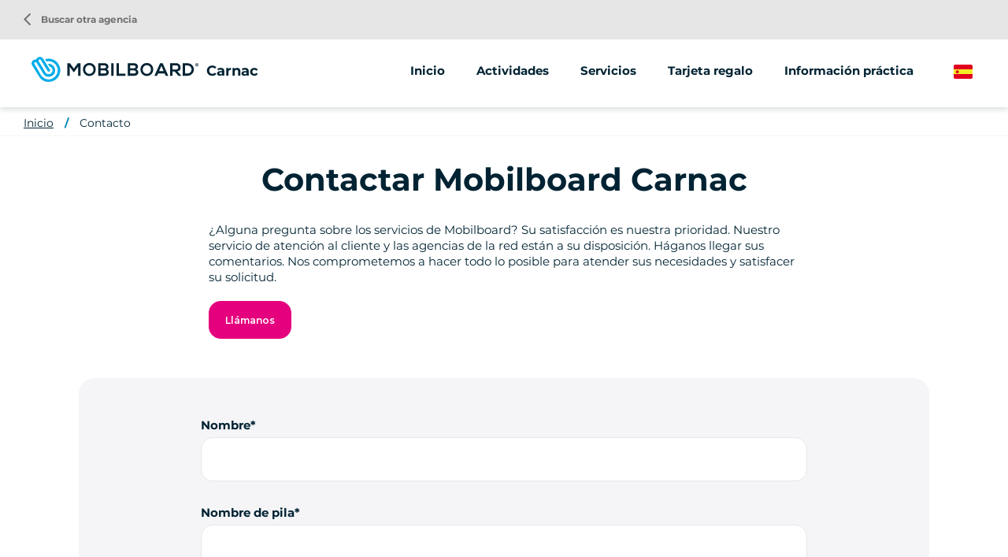

--- FILE ---
content_type: text/html; charset=UTF-8
request_url: https://www.mobilboard.com/es/contact/carnac
body_size: 5843
content:
<!DOCTYPE html>
<html lang="es" dir="ltr" prefix="content: http://purl.org/rss/1.0/modules/content/  dc: http://purl.org/dc/terms/  foaf: http://xmlns.com/foaf/0.1/  og: http://ogp.me/ns#  rdfs: http://www.w3.org/2000/01/rdf-schema#  schema: http://schema.org/  sioc: http://rdfs.org/sioc/ns#  sioct: http://rdfs.org/sioc/types#  skos: http://www.w3.org/2004/02/skos/core#  xsd: http://www.w3.org/2001/XMLSchema# ">
    <head>
        <link rel="preconnect" href="http://maxcdn.bootstrapcdn.com" crossorigin>
        <script>
            window.dataLayer = window.dataLayer || [];
        </script>
        <meta charset="utf-8" />
<meta name="Generator" content="Drupal 9 (https://www.drupal.org)" />
<meta name="MobileOptimized" content="width" />
<meta name="HandheldFriendly" content="true" />
<meta name="viewport" content="width=device-width, initial-scale=1.0" />
<link rel="canonical" href="https://www.mobilboard.com/es/contact/carnac" />
<link rel="icon" href="/sites/default/themes/mobilboard/favicon.ico" type="image/vnd.microsoft.icon" />

        <title>Contacto | Mobilboard Carnac</title>
        <link rel="stylesheet" media="all" href="/sites/default/files/css/css_Sl4LRMNAKgKC73I4WttbKaFTfRNzrtOxiNi3J1AifR8.css" />
<link rel="stylesheet" media="all" href="https://unpkg.com/leaflet@1.9.1/dist/leaflet.css" />
<link rel="stylesheet" media="all" href="/sites/default/files/css/css_kHKOKQ9rGnbarHogAjpkHTDYs-cSCrvzNE97-dGyBJw.css" />

        
        <script type="application/ld+json">[{"@context":"http:\/\/schema.org","@type":"BreadcrumbList","itemListElement":[{"@type":"ListItem","position":1,"item":{"@id":"https:\/\/www.mobilboard.com\/es","name":"Inicio"}},{"@type":"ListItem","position":2,"item":{"@id":"https:\/\/www.mobilboard.com\/es\/contact","name":"Contacto"}}]}]</script>
        <link rel="apple-touch-icon" sizes="180x180" href="/sites/default/themes/mobilboard/apple-touch-icon.png">
        <link rel="icon" type="image/png" sizes="32x32" href="/sites/default/themes/mobilboard/favicon-32x32.png">
        <link rel="icon" type="image/png" sizes="16x16" href="/sites/default/themes/mobilboard/favicon-16x16.png">
        <link rel="manifest" href="/sites/default/themes/mobilboard/site.webmanifest">
        <link rel="mask-icon" href="/sites/default/themes/mobilboard/safari-pinned-tab.svg" color="#5bbad5">
        <meta name="msapplication-TileColor" content="#da532c">
        <meta name="theme-color" content="#0084B3">
        <meta name="viewport" content="width=device-width, initial-scale=1, maximum-scale=1">
        <script type="text/javascript" src="https://cache.consentframework.com/js/pa/33790/c/Qa1z3/stub" referrerpolicy="origin"></script>
        <script type="text/javascript" src="https://choices.consentframework.com/js/pa/33790/c/Qa1z3/cmp" referrerpolicy="origin" async></script>
        <script>
            var _paq = window._paq = window._paq || [];
            /* tracker methods like "setCustomDimension" should be called before "trackPageView" */
            _paq.push(['trackPageView']);
            _paq.push(['enableLinkTracking']);
            (function() {
                var u="//mato.mobilboard.com/";
                _paq.push(['HeatmapSessionRecording::disable']);
                _paq.push(['setTrackerUrl', u+'matomo.php']);
                _paq.push(['setSiteId', '1']);
                var d=document, g=d.createElement('script'), s=d.getElementsByTagName('script')[0];
                g.async=true; g.src=u+'matomo.js'; s.parentNode.insertBefore(g,s);
            })();
        </script>
        <!-- End Matomo Code -->
    </head>
    <body class="agence">
        <!-- Google Tag Manager (noscript) -->
        <noscript><iframe src="https://www.googletagmanager.com/ns.html?id=GTM-NW7PPB7"
                          height="0" width="0" style="display:none;visibility:hidden"></iframe></noscript>
        <!-- End Google Tag Manager (noscript) -->
        <a href="#main-content" class="visually-hidden focusable">
            Pasar al contenido principal
        </a>
        
          <div class="dialog-off-canvas-main-canvas" data-off-canvas-main-canvas>
    <div class="layout-container">

  <header id="header" role="banner">
      <div>
    <div id="block-mobilboard-entete">
  
    
      <div class="container-fluid agence">
    <div class="row">
        <div class="logo has-titre">
                        <a href="/es" class="icon"></a>
                        Carnac
        </div>
                    <div class="menu">
                <div class="menu-open material-icons">menu</div>
                <div class="menu-liens">
                    <div class="menu-close material-icons">close</div>
                                        <div class="menu-title">Mobilboard Carnac</div>
                                                            <div class="nav">
                            <ul>
        <li>
                        <a href="/es/carnac">Inicio</a>
                    </li>
                                    <li>
                                                                                                                                                                                                                                                                                                                                                                                                                                                                                                                                                                                                                                                                                                                                                                                                                                            <span>Actividades</span>
                                                                                                                                                                                                                                            <ul>
                                                                                        <li>
                                <a href="/es/carnac/segway">
                                                                        Segway
                                </a>
                            </li>
                                                                                                                                                        <li>
                                <a href="/es/carnac/scooter">
                                                                        Scooter
                                </a>
                            </li>
                                                                                                                                                        <li>
                                <a href="/es/carnac/bicicleta">
                                                                        Bicicleta
                                </a>
                            </li>
                                                                                                                                                                                                                                                                                                                                                                                                                                                                                                    </ul>
                                    </li>
                                                                                                            <li>
                                                                                                                                                                                                                                                                                                                                                                                                                                                                                                                                                                                                                                                                                                                                                                                                                                                                                                                                                                                                        <span>Servicios</span>
                                                                                                                                                                                                                                                                                                                                                                                                                            <ul>
                                                                                        <li>
                                <a href="/es/carnac/animaciones-grupos">
                                                                        Seminarios, incentivos y formación de equipos
                                </a>
                            </li>
                                                                                                                                                        <li>
                                <a href="/es/taxonomy/term/2322">
                                                                        Espace jeunes et ticket sport
                                </a>
                            </li>
                                                                                                                                                        <li>
                                <a href="/es/taxonomy/term/2323">
                                                                        EVC, entre amis, en famille
                                </a>
                            </li>
                                                                                                                                                        <li>
                                <a href="/es/taxonomy/term/2324">
                                                                        Clubs et associations
                                </a>
                            </li>
                                                                                                                                                        <li>
                                <a href="/es/carnac/venta-ambulante">
                                                                        Venta ambulante
                                </a>
                            </li>
                                                                                                                                                        <li>
                                <a href="/es/carnac/venta-de-vehiculos">
                                                                        Venta de vehículos
                                </a>
                            </li>
                                                                                                                                                                                </ul>
                                    </li>
                                                                                                                                                                        <li>
                                                                                                                                                                                                                                                                                                                                                                                                                                                                                                                                                                                                                                                                                <a href="/es/carnac/tarjeta-regalo">Tarjeta regalo</a>
                                                                                                                                                                                                                                                                                                                                                                                                                                                                                                                                                                                                                                                                                                                </li>
                                                <li>
                                                                                                                                                                                                                                                                                                                                                                                                                                                                                                                                                                                                                                                                                <a href="/es/carnac/informacion-practica">Información práctica</a>
                                                                                                                                                                                                                                                                                                                                                                                                                                                                                                                                                                                                                                                                                                                </li>
                        </ul>
<a href="/es/encontrar-una-agencia" class="retour-agences"><i class="material-icons">arrow_back_ios</i> Buscar otra agencia</a>
                    </div>
                </div>
            </div>
                <div class="selecteur-langue">
            <ul class="language-switcher-language-url"><li hreflang="es" data-drupal-link-system-path="contact/carnac" class="is-active"><a href="/es/contact/carnac" class="language-link is-active" hreflang="es" data-drupal-link-system-path="contact/carnac">Spanish</a></li><li hreflang="fr" data-drupal-link-system-path="contact/carnac"><a href="/fr/contact/carnac" class="language-link" hreflang="fr" data-drupal-link-system-path="contact/carnac">French</a></li><li hreflang="en" data-drupal-link-system-path="contact/carnac"><a href="/en/contact/carnac" class="language-link" hreflang="en" data-drupal-link-system-path="contact/carnac">English</a></li><li hreflang="de" data-drupal-link-system-path="contact/carnac"><a href="/de/contact/carnac" class="language-link" hreflang="de" data-drupal-link-system-path="contact/carnac">German</a></li></ul>
        </div>
    </div>
</div>

  </div>

  </div>

  </header>

  
  

  

  

  

  <main role="main">
    <a id="main-content" tabindex="-1"></a>
    <div class="layout-content">
        <div>
    <div data-drupal-messages-fallback class="hidden"></div><div id="block-mobilboard-breadcrumbs">
  
    
        <nav role="navigation" aria-labelledby="system-breadcrumb" class="container-fluid d-none d-lg-block">
    <ol>
          <li>
                  <a href="/es">Inicio</a>
              </li>
          <li>
                  <a href="/es/contact">Contacto</a>
              </li>
        </ol>
  </nav>

  </div>
<div id="block-mobilboard-content">
  
    
      <div id="deposer-avis">
    <div class="container">
        <h1 class="titre-h1">Contactar Mobilboard Carnac</h1>
        <div class="row justify-content-center">
            <div class="col-12 col-lg-8">
                <div class="texte">¿Alguna pregunta sobre los servicios de Mobilboard? Su satisfacción es nuestra prioridad. Nuestro servicio de atención al cliente y las agencias de la red están a su disposición. Háganos llegar sus comentarios. Nos comprometemos a hacer todo lo posible para atender sus necesidades y satisfacer su solicitud.</div>
                                    <span class="boutonRose telephone"><span class="intitule">Llámanos</span><a href="tel:+33290611271" class="numero">+33290611271</a></span>
                            </div>
        </div>
    </div>
    <div class="container-fluid">
            <form class="contact-message-feedback-form contact-message-form contact-form" data-user-info-from-browser data-drupal-selector="contact-message-feedback-form" action="/es/contact/carnac" method="post" id="contact-message-feedback-form" accept-charset="UTF-8">
        <div class="field--type-string field--name-field-nom field--widget-string-textfield js-form-wrapper form-wrapper" data-drupal-selector="edit-field-nom-wrapper" id="edit-field-nom-wrapper">      <div class="js-form-item form-item js-form-type-textfield form-item-field-nom-0-value js-form-item-field-nom-0-value">
      <label for="edit-field-nom-0-value" class="js-form-required form-required">Nombre</label>
        <input class="js-text-full text-full form-text required" data-drupal-selector="edit-field-nom-0-value" type="text" id="edit-field-nom-0-value" name="field_nom[0][value]" value="" size="60" maxlength="255" placeholder="" required="required" aria-required="true" />

        </div>

  </div>
<input autocomplete="off" data-drupal-selector="form-cyd7lhb-asmyifj58uibpavmvm5esdzrbc7yann5ju8" type="hidden" name="form_build_id" value="form-cYD7LHb_AsMYIfj58uibpAVMvm5EsdzrBC7Yann5Ju8" />
<input data-drupal-selector="edit-contact-message-feedback-form" type="hidden" name="form_id" value="contact_message_feedback_form" />
<div class="field--type-string field--name-field-prenom field--widget-string-textfield js-form-wrapper form-wrapper" data-drupal-selector="edit-field-prenom-wrapper" id="edit-field-prenom-wrapper">      <div class="js-form-item form-item js-form-type-textfield form-item-field-prenom-0-value js-form-item-field-prenom-0-value">
      <label for="edit-field-prenom-0-value" class="js-form-required form-required">Nombre de pila</label>
        <input class="js-text-full text-full form-text required" data-drupal-selector="edit-field-prenom-0-value" type="text" id="edit-field-prenom-0-value" name="field_prenom[0][value]" value="" size="60" maxlength="255" placeholder="" required="required" aria-required="true" />

        </div>

  </div>
<div class="js-form-item form-item js-form-type-email form-item-mail js-form-item-mail">
      <label for="edit-mail" class="js-form-required form-required">Correo electrónico</label>
        <input data-drupal-selector="edit-mail" type="email" id="edit-mail" name="mail" value="" size="60" maxlength="254" class="form-email required" required="required" aria-required="true" />

        </div>
<div class="field--type-string field--name-field-telephone field--widget-string-textfield js-form-wrapper form-wrapper" data-drupal-selector="edit-field-telephone-wrapper" id="edit-field-telephone-wrapper">      <div class="js-form-item form-item js-form-type-textfield form-item-field-telephone-0-value js-form-item-field-telephone-0-value">
      <label for="edit-field-telephone-0-value">Teléfono</label>
        <input class="js-text-full text-full form-text" data-drupal-selector="edit-field-telephone-0-value" type="text" id="edit-field-telephone-0-value" name="field_telephone[0][value]" value="" size="60" maxlength="255" placeholder="" />

        </div>

  </div>
<div class="field--type-string-long field--name-message field--widget-string-textarea js-form-wrapper form-wrapper" data-drupal-selector="edit-message-wrapper" id="edit-message-wrapper">      <div class="js-form-item form-item js-form-type-textarea form-item-message-0-value js-form-item-message-0-value">
      <label for="edit-message-0-value" class="js-form-required form-required">Mensaje</label>
        <div>
  <textarea class="js-text-full text-full form-textarea required" data-drupal-selector="edit-message-0-value" id="edit-message-0-value" name="message[0][value]" rows="12" cols="60" placeholder="" required="required" aria-required="true"></textarea>
</div>

        </div>

  </div>
<div class="field--type-boolean field--name-field-professionnel field--widget-boolean-checkbox js-form-wrapper form-wrapper" data-drupal-selector="edit-field-professionnel-wrapper" id="edit-field-professionnel-wrapper"><div class="js-form-item form-item js-form-type-checkbox form-item-field-professionnel-value js-form-item-field-professionnel-value">
        <input data-drupal-selector="edit-field-professionnel-value" type="checkbox" id="edit-field-professionnel-value" name="field_professionnel[value]" value="1" class="form-checkbox" />

        <label for="edit-field-professionnel-value" class="option">Soy un profesional</label>
      </div>
</div>
<div class="field--type-boolean field--name-field-optin field--widget-boolean-checkbox js-form-wrapper form-wrapper" data-drupal-selector="edit-field-optin-wrapper" id="edit-field-optin-wrapper"><div class="js-form-item form-item js-form-type-checkbox form-item-field-optin-value js-form-item-field-optin-value">
        <input data-drupal-selector="edit-field-optin-value" type="checkbox" id="edit-field-optin-value" name="field_optin[value]" value="1" class="form-checkbox" />

        <label for="edit-field-optin-value" class="option">Acepto que se pongan en contacto conmigo</label>
      </div>
</div>
<div class="field--type-string field--name-field-infos-complementaires field--widget-string-textfield js-form-wrapper form-wrapper" data-drupal-selector="edit-field-infos-complementaires-wrapper" id="edit-field-infos-complementaires-wrapper">      <div class="js-form-item form-item js-form-type-textfield form-item-field-infos-complementaires-0-value js-form-item-field-infos-complementaires-0-value">
      <label for="edit-field-infos-complementaires-0-value">Infos complémentaires</label>
        <input class="js-text-full text-full form-text" data-drupal-selector="edit-field-infos-complementaires-0-value" type="text" id="edit-field-infos-complementaires-0-value" name="field_infos_complementaires[0][value]" value="" size="60" maxlength="255" placeholder="" />

        </div>

  </div>
<div data-drupal-selector="edit-actions" class="form-actions js-form-wrapper form-wrapper" id="edit-actions"><input data-drupal-selector="edit-submit" type="submit" id="edit-submit" name="op" value="Enviar mensaje" class="button button--primary js-form-submit form-submit" />
</div>

    </form>

    </div>
</div>

  </div>

  </div>

    </div>
    
    
  </main>

      <footer role="contentinfo">
        <div>
    <div id="block-pieddepage">
  
    
              <div class="overlay-wrapper popup-plan-wrapper">
        <div class="header row">
            <div class="col-9 col-lg-12">
                <div class="title"><span>Cómo llegar</span></div>
            </div>
            <div class="col-3">
                <div class="close material-icons">close</div>
            </div>
        </div>
        <div class="container">
            <a href="https://www.google.com/maps/place/11 allée du parc,56340 Carnac,France/@47.572940,-3.074617,17z" class="boutonRose">Cómo llegar</a>
            <div id="carte-popup" data-lat="47.572940" data-lng="-3.074617">
            </div>
        </div>
    </div>
        <div id="reseaux-sociaux-agence" class="container-fluid">
        <div class="titre">Únete a Mobilboard Carnac</div>
        <div class="liens">
                            <a href="https://www.facebook.com/mobilboardcarnac" class="lien facebook no-target" target="_blank"></a>
                                        <a href="https://www.instagram.com/mobilboardcarnac/" class="lien instagram no-target" target="_blank"></a>
                                                    <a href="https://www.youtube.com/@CarnacSegwayTour" class="lien youtube no-target" target="_blank"></a>
                                        <a href="https://www.linkedin.com/company/mobilboard-carnac-quiberon/" class="lien linkedin no-target" target="_blank"></a>
                                </div>
    </div>
    <div id="menu-agence">
        <div class="container">
            <div class="row">
                                    <div class="col-12 col-lg-3">
                        <address>
                            <span class="titre">Mobilboard Carnac</span><br/>
                                                            11 allée du parc<br>
                                                                                                                                                56340 Carnac<br>
                                                                                        Bretagne<br>
                                                                                        France<br>
                                                        Sarl Segacom, comerciante independiente, miembro de la red Mobilboard
                        </address>
                    </div>
                                    <div class="col-12 col-lg-3">
                                                                                    <span class="lien-contact telephone"><span class="intitule">Llámanos</span><a href="tel:+33290611271" class="numero">+33290611271</a></span>
                                                        <a href="/es/contact/carnac" class="lien-contact mail">Enviar un mensaje</a>
                                                            <span class="lien-contact carte">Cómo llegar</span>
                                                                        </div>
                <div class="col-12 col-lg-6">
                    <ul class="liens">
                                                                                                                                        <li>
                                    <a href="/es/carnac/segway">Segway</a>
                                </li>
                                                                                                                <li>
                                    <a href="/es/carnac/scooter">Scooter</a>
                                </li>
                                                                                                                <li>
                                    <a href="/es/carnac/bicicleta">Bicicleta</a>
                                </li>
                                                                                                                                                                    <li>
                                    <a href="/es/carnac/animaciones-grupos">Seminarios, incentivos y formación de equipos</a>
                                </li>
                                                                                                                <li>
                                    <a href="/es/taxonomy/term/2322">Espace jeunes et ticket sport</a>
                                </li>
                                                                                                                <li>
                                    <a href="/es/taxonomy/term/2323">EVC, entre amis, en famille</a>
                                </li>
                                                                                                                <li>
                                    <a href="/es/taxonomy/term/2324">Clubs et associations</a>
                                </li>
                                                                                                                <li>
                                    <a href="/es/carnac/venta-ambulante">Venta ambulante</a>
                                </li>
                                                                                                                <li>
                                    <a href="/es/carnac/venta-de-vehiculos">Venta de vehículos</a>
                                </li>
                                                                                                                                                                                    <li>
                            <a href="/es/les-avis/carnac">Aviso</a>
                        </li>
                    </ul>
                </div>
            </div>
        </div>
    </div>
    <div id="push-reseau">
        <div class="container">
            <div class="row justify-content-between">
                <div class="col-12 col-lg-6">
                    <div class="titre">La red Mobilboard</div>
                    <div class="texte">Más de 500 actividades disponibles en función de su destino</div>
                </div>
                <div class="col-12 col-lg-auto">
                    <a class="boutonBlanc" href="/es/encontrar-una-agencia">Buscar otra agencia</a>
                </div>
            </div>
        </div>
    </div>
<div id="menu-divers">
    <div class="container">
        
              <ul>
              <li>
        <a href="/es/quienes-somos" data-drupal-link-system-path="node/1047">¿Quiénes somos?</a>
              </li>
          <li>
        <a href="/es/ideas-para-seminarios" data-drupal-link-system-path="node/1592">Ideas para seminarios </a>
              </li>
          <li>
        <a href="/es/comprar-un-segway" data-drupal-link-system-path="node/1552">Comprar un Segway</a>
              </li>
          <li>
        <a href="/es/informacion-juridica" data-drupal-link-system-path="node/124">Información jurídica</a>
              </li>
          <li>
        <a href="/es/politica-de-privacidad" data-drupal-link-system-path="node/1547">Política de privacidad</a>
              </li>
          <li>
        <a href="https://www.studio-juillet.com">EstudioJulio</a>
              </li>
          <li>
        <a href="https://agence-kzn.com/">Agencia Kzn</a>
              </li>
          <li>
        <a href="/es/contact" data-drupal-link-system-path="contact">Contacto</a>
              </li>
          <li>
        <a href="/es/sitemap" data-drupal-link-system-path="sitemap">Mapa del sitio</a>
              </li>
            <li><a href="#" class="link-footer open-tarteaucitron">Gestión de cookies</a></li>
    </ul>
  


    </div>
</div>



  </div>

  </div>

    </footer>
  
</div>
<div id="shadow"></div>

  </div>

        
        <script type="application/json" data-drupal-selector="drupal-settings-json">{"path":{"baseUrl":"\/","scriptPath":null,"pathPrefix":"es\/","currentPath":"contact\/carnac","currentPathIsAdmin":false,"isFront":false,"currentLanguage":"es"},"pluralDelimiter":"\u0003","suppressDeprecationErrors":true,"ajaxPageState":{"libraries":"common\/cartePopup,core\/drupal.form,mobilboard\/global-styling,system\/base","theme":"mobilboard","theme_token":null},"ajaxTrustedUrl":{"form_action_p_pvdeGsVG5zNF_XLGPTvYSKCf43t8qZYSwcfZl2uzM":true},"user":{"uid":0,"permissionsHash":"67ee749fad7a81180e175c6d23bf021148aa31f96a2d378439b7b3b8c2f315a6"}}</script>
<script src="/sites/default/files/js/js_4AOjm-gqLbGO5HLubgx9_yOwrw3vMe4pzov2S8WxLdE.js"></script>
<script src="https://unpkg.com/leaflet@1.9.1/dist/leaflet.js"></script>
<script src="/sites/default/files/js/js_rUFvlvCtxjZIxhQXOldsMnyw5eAj8i7mbAFuUu0Qf_I.js"></script>

                    <script>
                window.dataLayer = window.dataLayer || [];
                dataLayer.push({
                    'event': 'pageInfo',
                    'IsPageAgence' : 1,
                    'pageAgence' : 'carnac',
                });
            </script>
                    <!-- Google Tag Manager -->
            <script>(function(w,d,s,l,i){w[l]=w[l]||[];w[l].push({'gtm.start':
                        new Date().getTime(),event:'gtm.js'});var f=d.getElementsByTagName(s)[0],
                    j=d.createElement(s),dl=l!='dataLayer'?'&l='+l:'';j.async=true;j.src=
                    'https://www.googletagmanager.com/gtm.js?id='+i+dl;f.parentNode.insertBefore(j,f);
                })(window,document,'script','dataLayer','GTM-NW7PPB7');</script>
            <!-- End Google Tag Manager -->
    </body>
</html>
